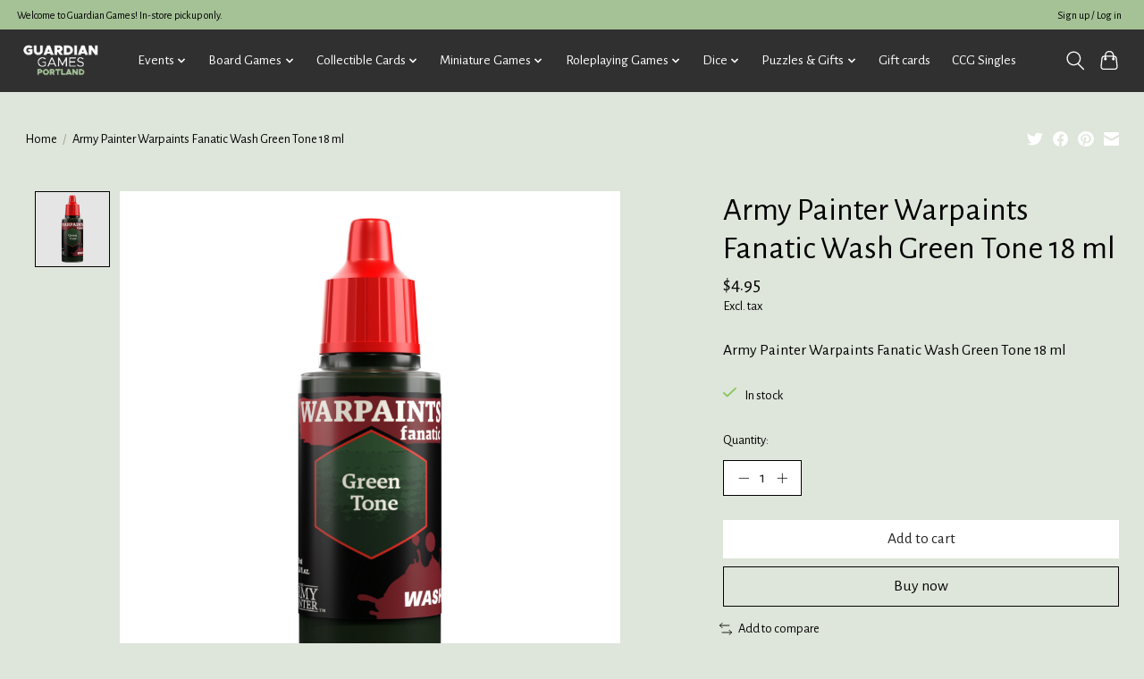

--- FILE ---
content_type: text/html;charset=utf-8
request_url: https://store.ggportland.com/army-painter-warpaints-fanatic-wash-green-tone-18.html
body_size: 12292
content:
<!DOCTYPE html>
<html lang="us">
  <head>
    <meta charset="utf-8"/>
<!-- [START] 'blocks/head.rain' -->
<!--

  (c) 2008-2026 Lightspeed Netherlands B.V.
  http://www.lightspeedhq.com
  Generated: 20-01-2026 @ 19:11:55

-->
<link rel="canonical" href="https://store.ggportland.com/army-painter-warpaints-fanatic-wash-green-tone-18.html"/>
<link rel="alternate" href="https://store.ggportland.com/index.rss" type="application/rss+xml" title="New products"/>
<meta name="robots" content="noodp,noydir"/>
<meta property="og:url" content="https://store.ggportland.com/army-painter-warpaints-fanatic-wash-green-tone-18.html?source=facebook"/>
<meta property="og:site_name" content="Guardian Games"/>
<meta property="og:title" content="Army Painter Warpaints Fanatic Wash Green Tone 18 ml"/>
<meta property="og:description" content="Army Painter Warpaints Fanatic Wash Green Tone 18 ml"/>
<meta property="og:image" content="https://cdn.shoplightspeed.com/shops/640845/files/62810518/army-painter-army-painter-warpaints-fanatic-wash-g.jpg"/>
<!--[if lt IE 9]>
<script src="https://cdn.shoplightspeed.com/assets/html5shiv.js?2025-02-20"></script>
<![endif]-->
<!-- [END] 'blocks/head.rain' -->
    
    
    <title>Army Painter Warpaints Fanatic Wash Green Tone 18 ml - Guardian Games</title>
    <meta name="description" content="Army Painter Warpaints Fanatic Wash Green Tone 18 ml" />
    <meta name="keywords" content="Army Painter Warpaints Fanatic Wash Green Tone 18 ml" />
    <meta http-equiv="X-UA-Compatible" content="IE=edge">
    <meta name="viewport" content="width=device-width, initial-scale=1">
    <meta name="apple-mobile-web-app-capable" content="yes">
    <meta name="apple-mobile-web-app-status-bar-style" content="black">
    
    <script>document.getElementsByTagName("html")[0].className += " js";</script>

    <link rel="shortcut icon" href="https://cdn.shoplightspeed.com/shops/640845/themes/13296/v/718544/assets/favicon.png?20230217194404" type="image/x-icon" />
    <link href='//fonts.googleapis.com/css?family=Alegreya%20Sans:400,300,600&display=swap' rel='stylesheet' type='text/css'>
    <link href='//fonts.googleapis.com/css?family=Alegreya%20Sans:400,300,600&display=swap' rel='stylesheet' type='text/css'>
    <link rel="stylesheet" href="https://cdn.shoplightspeed.com/assets/gui-2-0.css?2025-02-20" />
    <link rel="stylesheet" href="https://cdn.shoplightspeed.com/assets/gui-responsive-2-0.css?2025-02-20" />
    <link id="lightspeedframe" rel="stylesheet" href="https://cdn.shoplightspeed.com/shops/640845/themes/13296/assets/style.css?2026011700292020210104183204" />
    <!-- browsers not supporting CSS variables -->
    <script>
      if(!('CSS' in window) || !CSS.supports('color', 'var(--color-var)')) {var cfStyle = document.getElementById('lightspeedframe');if(cfStyle) {var href = cfStyle.getAttribute('href');href = href.replace('style.css', 'style-fallback.css');cfStyle.setAttribute('href', href);}}
    </script>
    <link rel="stylesheet" href="https://cdn.shoplightspeed.com/shops/640845/themes/13296/assets/settings.css?2026011700292020210104183204" />
    <link rel="stylesheet" href="https://cdn.shoplightspeed.com/shops/640845/themes/13296/assets/custom.css?2026011700292020210104183204" />

    <script src="https://cdn.shoplightspeed.com/assets/jquery-3-7-1.js?2025-02-20"></script>
    <script src="https://cdn.shoplightspeed.com/assets/jquery-ui-1-14-1.js?2025-02-20"></script>

  </head>
  <body>
    
          <header class="main-header main-header--mobile js-main-header position-relative">
  <div class="main-header__top-section">
    <div class="main-header__nav-grid justify-between@md container max-width-lg text-xs padding-y-xxs">
      <div>Welcome to Guardian Games! In-store pickup only.</div>
      <ul class="main-header__list flex-grow flex-basis-0 justify-end@md display@md">        
                
                        <li class="main-header__item"><a href="https://store.ggportland.com/account/" class="main-header__link" title="My account">Sign up / Log in</a></li>
      </ul>
    </div>
  </div>
  <div class="main-header__mobile-content container max-width-lg">
          <a href="https://store.ggportland.com/" class="main-header__logo" title="Guardian Games | Tabletop Games For Everyone">
        <img src="https://cdn.shoplightspeed.com/shops/640845/themes/13296/v/862434/assets/logo.png?20231213172259" alt="Guardian Games | Tabletop Games For Everyone">
                <img src="https://cdn.shoplightspeed.com/shops/640845/themes/13296/v/718543/assets/logo-white.png?20230210012845" class="main-header__logo-white" alt="Guardian Games | Tabletop Games For Everyone">
              </a>
        
    <div class="flex items-center">
            <button class="reset main-header__mobile-btn js-tab-focus" aria-controls="cartDrawer">
        <svg class="icon" viewBox="0 0 24 25" fill="none"><title>Toggle cart</title><path d="M2.90171 9.65153C3.0797 8.00106 4.47293 6.75 6.13297 6.75H17.867C19.527 6.75 20.9203 8.00105 21.0982 9.65153L22.1767 19.6515C22.3839 21.5732 20.8783 23.25 18.9454 23.25H5.05454C3.1217 23.25 1.61603 21.5732 1.82328 19.6515L2.90171 9.65153Z" stroke="currentColor" stroke-width="1.5" fill="none"/>
        <path d="M7.19995 9.6001V5.7001C7.19995 2.88345 9.4833 0.600098 12.3 0.600098C15.1166 0.600098 17.4 2.88345 17.4 5.7001V9.6001" stroke="currentColor" stroke-width="1.5" fill="none"/>
        <circle cx="7.19996" cy="10.2001" r="1.8" fill="currentColor"/>
        <ellipse cx="17.4" cy="10.2001" rx="1.8" ry="1.8" fill="currentColor"/></svg>
        <span class="sr-only">Cart</span>
              </button>

      <button class="reset anim-menu-btn js-anim-menu-btn main-header__nav-control js-tab-focus" aria-label="Toggle menu">
        <i class="anim-menu-btn__icon anim-menu-btn__icon--close" aria-hidden="true"></i>
      </button>
    </div>
  </div>

  <div class="main-header__nav" role="navigation">
    <div class="main-header__nav-grid justify-between@md container max-width-lg">
      <div class="main-header__nav-logo-wrapper flex-shrink-0">
        
                  <a href="https://store.ggportland.com/" class="main-header__logo" title="Guardian Games | Tabletop Games For Everyone">
            <img src="https://cdn.shoplightspeed.com/shops/640845/themes/13296/v/862434/assets/logo.png?20231213172259" alt="Guardian Games | Tabletop Games For Everyone">
                        <img src="https://cdn.shoplightspeed.com/shops/640845/themes/13296/v/718543/assets/logo-white.png?20230210012845" class="main-header__logo-white" alt="Guardian Games | Tabletop Games For Everyone">
                      </a>
              </div>
      
      <form action="https://store.ggportland.com/search/" method="get" role="search" class="padding-y-md hide@md">
        <label class="sr-only" for="searchInputMobile">Search</label>
        <input class="header-v3__nav-form-control form-control width-100%" value="" autocomplete="off" type="search" name="q" id="searchInputMobile" placeholder="Search...">
      </form>

      <ul class="main-header__list flex-grow flex-basis-0 flex-wrap justify-center@md">
        
        
                <li class="main-header__item js-main-nav__item">
          <a class="main-header__link js-main-nav__control" href="https://store.ggportland.com/events/">
            <span>Events</span>            <svg class="main-header__dropdown-icon icon" viewBox="0 0 16 16"><polygon fill="currentColor" points="8,11.4 2.6,6 4,4.6 8,8.6 12,4.6 13.4,6 "></polygon></svg>                        <i class="main-header__arrow-icon" aria-hidden="true">
              <svg class="icon" viewBox="0 0 16 16">
                <g class="icon__group" fill="none" stroke="currentColor" stroke-linecap="square" stroke-miterlimit="10" stroke-width="2">
                  <path d="M2 2l12 12" />
                  <path d="M14 2L2 14" />
                </g>
              </svg>
            </i>
                        
          </a>
                    <ul class="main-header__dropdown">
            <li class="main-header__dropdown-item"><a href="https://store.ggportland.com/events/" class="main-header__dropdown-link hide@md">All Events</a></li>
                        <li class="main-header__dropdown-item">
              <a class="main-header__dropdown-link" href="https://store.ggportland.com/events/magic-the-gathering/">
                Magic the Gathering
                                              </a>

                          </li>
                        <li class="main-header__dropdown-item">
              <a class="main-header__dropdown-link" href="https://store.ggportland.com/events/pokemon/">
                Pokemon
                                              </a>

                          </li>
                        <li class="main-header__dropdown-item">
              <a class="main-header__dropdown-link" href="https://store.ggportland.com/events/star-wars-unlimited/">
                Star Wars Unlimited
                                              </a>

                          </li>
                        <li class="main-header__dropdown-item">
              <a class="main-header__dropdown-link" href="https://store.ggportland.com/events/bandai-card-games/">
                Bandai Card Games
                                              </a>

                          </li>
                        <li class="main-header__dropdown-item">
              <a class="main-header__dropdown-link" href="https://store.ggportland.com/events/disney-lorcana/">
                Disney Lorcana
                                              </a>

                          </li>
                        <li class="main-header__dropdown-item">
              <a class="main-header__dropdown-link" href="https://store.ggportland.com/events/miniature-games/">
                Miniature Games
                                              </a>

                          </li>
                        <li class="main-header__dropdown-item">
              <a class="main-header__dropdown-link" href="https://store.ggportland.com/events/board-games/">
                Board Games
                                              </a>

                          </li>
                        <li class="main-header__dropdown-item">
              <a class="main-header__dropdown-link" href="https://store.ggportland.com/events/roleplaying-games/">
                Roleplaying Games
                                              </a>

                          </li>
                        <li class="main-header__dropdown-item">
              <a class="main-header__dropdown-link" href="https://store.ggportland.com/events/other-events/">
                Other Events
                                              </a>

                          </li>
                      </ul>
                  </li>
                <li class="main-header__item js-main-nav__item">
          <a class="main-header__link js-main-nav__control" href="https://store.ggportland.com/board-games/">
            <span>Board Games</span>            <svg class="main-header__dropdown-icon icon" viewBox="0 0 16 16"><polygon fill="currentColor" points="8,11.4 2.6,6 4,4.6 8,8.6 12,4.6 13.4,6 "></polygon></svg>                        <i class="main-header__arrow-icon" aria-hidden="true">
              <svg class="icon" viewBox="0 0 16 16">
                <g class="icon__group" fill="none" stroke="currentColor" stroke-linecap="square" stroke-miterlimit="10" stroke-width="2">
                  <path d="M2 2l12 12" />
                  <path d="M14 2L2 14" />
                </g>
              </svg>
            </i>
                        
          </a>
                    <ul class="main-header__dropdown">
            <li class="main-header__dropdown-item"><a href="https://store.ggportland.com/board-games/" class="main-header__dropdown-link hide@md">All Board Games</a></li>
                        <li class="main-header__dropdown-item">
              <a class="main-header__dropdown-link" href="https://store.ggportland.com/board-games/strategy-games/">
                Strategy Games
                                              </a>

                          </li>
                        <li class="main-header__dropdown-item">
              <a class="main-header__dropdown-link" href="https://store.ggportland.com/board-games/card-games/">
                Card Games
                                              </a>

                          </li>
                        <li class="main-header__dropdown-item">
              <a class="main-header__dropdown-link" href="https://store.ggportland.com/board-games/party-games/">
                Party Games
                                              </a>

                          </li>
                        <li class="main-header__dropdown-item">
              <a class="main-header__dropdown-link" href="https://store.ggportland.com/board-games/two-player-games/">
                Two Player Games
                                              </a>

                          </li>
                        <li class="main-header__dropdown-item">
              <a class="main-header__dropdown-link" href="https://store.ggportland.com/board-games/one-player-games/">
                One Player Games
                                              </a>

                          </li>
                        <li class="main-header__dropdown-item">
              <a class="main-header__dropdown-link" href="https://store.ggportland.com/board-games/cooperative-games/">
                Cooperative Games
                                              </a>

                          </li>
                        <li class="main-header__dropdown-item">
              <a class="main-header__dropdown-link" href="https://store.ggportland.com/board-games/abstract-games/">
                Abstract Games
                                              </a>

                          </li>
                        <li class="main-header__dropdown-item js-main-nav__item position-relative">
              <a class="main-header__dropdown-link js-main-nav__control flex justify-between " href="https://store.ggportland.com/board-games/family-games/">
                Family Games
                <svg class="dropdown__desktop-icon icon" aria-hidden="true" viewBox="0 0 12 12"><polyline stroke-width="1" stroke="currentColor" fill="none" stroke-linecap="round" stroke-linejoin="round" points="3.5 0.5 9.5 6 3.5 11.5"></polyline></svg>                                <i class="main-header__arrow-icon" aria-hidden="true">
                  <svg class="icon" viewBox="0 0 16 16">
                    <g class="icon__group" fill="none" stroke="currentColor" stroke-linecap="square" stroke-miterlimit="10" stroke-width="2">
                      <path d="M2 2l12 12" />
                      <path d="M14 2L2 14" />
                    </g>
                  </svg>
                </i>
                              </a>

                            <ul class="main-header__dropdown">
                <li><a href="https://store.ggportland.com/board-games/family-games/" class="main-header__dropdown-link hide@md">All Family Games</a></li>
                                <li><a class="main-header__dropdown-link" href="https://store.ggportland.com/board-games/family-games/classic-games/">Classic Games</a></li>
                                <li><a class="main-header__dropdown-link" href="https://store.ggportland.com/board-games/family-games/kids-games/">Kids Games</a></li>
                              </ul>
                          </li>
                        <li class="main-header__dropdown-item">
              <a class="main-header__dropdown-link" href="https://store.ggportland.com/board-games/playing-cards/">
                Playing Cards
                                              </a>

                          </li>
                        <li class="main-header__dropdown-item">
              <a class="main-header__dropdown-link" href="https://store.ggportland.com/board-games/deck-building-games/">
                Deck Building Games
                                              </a>

                          </li>
                        <li class="main-header__dropdown-item">
              <a class="main-header__dropdown-link" href="https://store.ggportland.com/board-games/escape-rooms/">
                Escape Rooms
                                              </a>

                          </li>
                        <li class="main-header__dropdown-item">
              <a class="main-header__dropdown-link" href="https://store.ggportland.com/board-games/roll-writes/">
                Roll &amp; Writes
                                              </a>

                          </li>
                        <li class="main-header__dropdown-item">
              <a class="main-header__dropdown-link" href="https://store.ggportland.com/board-games/war-games/">
                War Games
                                              </a>

                          </li>
                        <li class="main-header__dropdown-item">
              <a class="main-header__dropdown-link" href="https://store.ggportland.com/board-games/living-card-games/">
                Living Card Games
                                              </a>

                          </li>
                        <li class="main-header__dropdown-item js-main-nav__item position-relative">
              <a class="main-header__dropdown-link js-main-nav__control flex justify-between " href="https://store.ggportland.com/board-games/bdg-accessories/">
                BDG Accessories
                <svg class="dropdown__desktop-icon icon" aria-hidden="true" viewBox="0 0 12 12"><polyline stroke-width="1" stroke="currentColor" fill="none" stroke-linecap="round" stroke-linejoin="round" points="3.5 0.5 9.5 6 3.5 11.5"></polyline></svg>                                <i class="main-header__arrow-icon" aria-hidden="true">
                  <svg class="icon" viewBox="0 0 16 16">
                    <g class="icon__group" fill="none" stroke="currentColor" stroke-linecap="square" stroke-miterlimit="10" stroke-width="2">
                      <path d="M2 2l12 12" />
                      <path d="M14 2L2 14" />
                    </g>
                  </svg>
                </i>
                              </a>

                            <ul class="main-header__dropdown">
                <li><a href="https://store.ggportland.com/board-games/bdg-accessories/" class="main-header__dropdown-link hide@md">All BDG Accessories</a></li>
                                <li><a class="main-header__dropdown-link" href="https://store.ggportland.com/board-games/bdg-accessories/bdg-sleeves/">BDG Sleeves</a></li>
                              </ul>
                          </li>
                      </ul>
                  </li>
                <li class="main-header__item js-main-nav__item">
          <a class="main-header__link js-main-nav__control" href="https://store.ggportland.com/collectible-cards/">
            <span>Collectible Cards</span>            <svg class="main-header__dropdown-icon icon" viewBox="0 0 16 16"><polygon fill="currentColor" points="8,11.4 2.6,6 4,4.6 8,8.6 12,4.6 13.4,6 "></polygon></svg>                        <i class="main-header__arrow-icon" aria-hidden="true">
              <svg class="icon" viewBox="0 0 16 16">
                <g class="icon__group" fill="none" stroke="currentColor" stroke-linecap="square" stroke-miterlimit="10" stroke-width="2">
                  <path d="M2 2l12 12" />
                  <path d="M14 2L2 14" />
                </g>
              </svg>
            </i>
                        
          </a>
                    <ul class="main-header__dropdown">
            <li class="main-header__dropdown-item"><a href="https://store.ggportland.com/collectible-cards/" class="main-header__dropdown-link hide@md">All Collectible Cards</a></li>
                        <li class="main-header__dropdown-item js-main-nav__item position-relative">
              <a class="main-header__dropdown-link js-main-nav__control flex justify-between " href="https://store.ggportland.com/collectible-cards/preorders/">
                Preorders
                <svg class="dropdown__desktop-icon icon" aria-hidden="true" viewBox="0 0 12 12"><polyline stroke-width="1" stroke="currentColor" fill="none" stroke-linecap="round" stroke-linejoin="round" points="3.5 0.5 9.5 6 3.5 11.5"></polyline></svg>                                <i class="main-header__arrow-icon" aria-hidden="true">
                  <svg class="icon" viewBox="0 0 16 16">
                    <g class="icon__group" fill="none" stroke="currentColor" stroke-linecap="square" stroke-miterlimit="10" stroke-width="2">
                      <path d="M2 2l12 12" />
                      <path d="M14 2L2 14" />
                    </g>
                  </svg>
                </i>
                              </a>

                            <ul class="main-header__dropdown">
                <li><a href="https://store.ggportland.com/collectible-cards/preorders/" class="main-header__dropdown-link hide@md">All Preorders</a></li>
                                <li><a class="main-header__dropdown-link" href="https://store.ggportland.com/collectible-cards/preorders/lorcana-preorders/">Lorcana Preorders</a></li>
                                <li><a class="main-header__dropdown-link" href="https://store.ggportland.com/collectible-cards/preorders/magic-the-gathering-preorders/">Magic the Gathering Preorders</a></li>
                                <li><a class="main-header__dropdown-link" href="https://store.ggportland.com/collectible-cards/preorders/pokemon-preorders/">Pokemon Preorders</a></li>
                                <li><a class="main-header__dropdown-link" href="https://store.ggportland.com/collectible-cards/preorders/star-wars-preorders/">Star Wars Preorders</a></li>
                                <li><a class="main-header__dropdown-link" href="https://store.ggportland.com/collectible-cards/preorders/union-arena-preorders/">Union Arena Preorders</a></li>
                              </ul>
                          </li>
                        <li class="main-header__dropdown-item js-main-nav__item position-relative">
              <a class="main-header__dropdown-link js-main-nav__control flex justify-between " href="https://store.ggportland.com/collectible-cards/ccg-accessories/">
                CCG Accessories
                <svg class="dropdown__desktop-icon icon" aria-hidden="true" viewBox="0 0 12 12"><polyline stroke-width="1" stroke="currentColor" fill="none" stroke-linecap="round" stroke-linejoin="round" points="3.5 0.5 9.5 6 3.5 11.5"></polyline></svg>                                <i class="main-header__arrow-icon" aria-hidden="true">
                  <svg class="icon" viewBox="0 0 16 16">
                    <g class="icon__group" fill="none" stroke="currentColor" stroke-linecap="square" stroke-miterlimit="10" stroke-width="2">
                      <path d="M2 2l12 12" />
                      <path d="M14 2L2 14" />
                    </g>
                  </svg>
                </i>
                              </a>

                            <ul class="main-header__dropdown">
                <li><a href="https://store.ggportland.com/collectible-cards/ccg-accessories/" class="main-header__dropdown-link hide@md">All CCG Accessories</a></li>
                                <li><a class="main-header__dropdown-link" href="https://store.ggportland.com/collectible-cards/ccg-accessories/binders/">Binders</a></li>
                                <li><a class="main-header__dropdown-link" href="https://store.ggportland.com/collectible-cards/ccg-accessories/deck-boxes/">Deck Boxes</a></li>
                                <li><a class="main-header__dropdown-link" href="https://store.ggportland.com/collectible-cards/ccg-accessories/playmats/">Playmats</a></li>
                                <li><a class="main-header__dropdown-link" href="https://store.ggportland.com/collectible-cards/ccg-accessories/sleeves/">Sleeves</a></li>
                                <li><a class="main-header__dropdown-link" href="https://store.ggportland.com/collectible-cards/ccg-accessories/storage/">Storage</a></li>
                              </ul>
                          </li>
                        <li class="main-header__dropdown-item js-main-nav__item position-relative">
              <a class="main-header__dropdown-link js-main-nav__control flex justify-between " href="https://store.ggportland.com/collectible-cards/disney-lorcana/">
                Disney Lorcana
                <svg class="dropdown__desktop-icon icon" aria-hidden="true" viewBox="0 0 12 12"><polyline stroke-width="1" stroke="currentColor" fill="none" stroke-linecap="round" stroke-linejoin="round" points="3.5 0.5 9.5 6 3.5 11.5"></polyline></svg>                                <i class="main-header__arrow-icon" aria-hidden="true">
                  <svg class="icon" viewBox="0 0 16 16">
                    <g class="icon__group" fill="none" stroke="currentColor" stroke-linecap="square" stroke-miterlimit="10" stroke-width="2">
                      <path d="M2 2l12 12" />
                      <path d="M14 2L2 14" />
                    </g>
                  </svg>
                </i>
                              </a>

                            <ul class="main-header__dropdown">
                <li><a href="https://store.ggportland.com/collectible-cards/disney-lorcana/" class="main-header__dropdown-link hide@md">All Disney Lorcana</a></li>
                                <li><a class="main-header__dropdown-link" href="https://store.ggportland.com/collectible-cards/disney-lorcana/boosters/">Boosters</a></li>
                                <li><a class="main-header__dropdown-link" href="https://store.ggportland.com/collectible-cards/disney-lorcana/box-sets/">Box Sets</a></li>
                                <li><a class="main-header__dropdown-link" href="https://store.ggportland.com/collectible-cards/disney-lorcana/premade-decks/">Premade Decks</a></li>
                              </ul>
                          </li>
                        <li class="main-header__dropdown-item js-main-nav__item position-relative">
              <a class="main-header__dropdown-link js-main-nav__control flex justify-between " href="https://store.ggportland.com/collectible-cards/flesh-and-blood/">
                Flesh and Blood
                <svg class="dropdown__desktop-icon icon" aria-hidden="true" viewBox="0 0 12 12"><polyline stroke-width="1" stroke="currentColor" fill="none" stroke-linecap="round" stroke-linejoin="round" points="3.5 0.5 9.5 6 3.5 11.5"></polyline></svg>                                <i class="main-header__arrow-icon" aria-hidden="true">
                  <svg class="icon" viewBox="0 0 16 16">
                    <g class="icon__group" fill="none" stroke="currentColor" stroke-linecap="square" stroke-miterlimit="10" stroke-width="2">
                      <path d="M2 2l12 12" />
                      <path d="M14 2L2 14" />
                    </g>
                  </svg>
                </i>
                              </a>

                            <ul class="main-header__dropdown">
                <li><a href="https://store.ggportland.com/collectible-cards/flesh-and-blood/" class="main-header__dropdown-link hide@md">All Flesh and Blood</a></li>
                                <li><a class="main-header__dropdown-link" href="https://store.ggportland.com/collectible-cards/flesh-and-blood/boosters/">Boosters</a></li>
                                <li><a class="main-header__dropdown-link" href="https://store.ggportland.com/collectible-cards/flesh-and-blood/premade-decks/">Premade Decks</a></li>
                              </ul>
                          </li>
                        <li class="main-header__dropdown-item js-main-nav__item position-relative">
              <a class="main-header__dropdown-link js-main-nav__control flex justify-between " href="https://store.ggportland.com/collectible-cards/magic-the-gathering/">
                Magic The Gathering
                <svg class="dropdown__desktop-icon icon" aria-hidden="true" viewBox="0 0 12 12"><polyline stroke-width="1" stroke="currentColor" fill="none" stroke-linecap="round" stroke-linejoin="round" points="3.5 0.5 9.5 6 3.5 11.5"></polyline></svg>                                <i class="main-header__arrow-icon" aria-hidden="true">
                  <svg class="icon" viewBox="0 0 16 16">
                    <g class="icon__group" fill="none" stroke="currentColor" stroke-linecap="square" stroke-miterlimit="10" stroke-width="2">
                      <path d="M2 2l12 12" />
                      <path d="M14 2L2 14" />
                    </g>
                  </svg>
                </i>
                              </a>

                            <ul class="main-header__dropdown">
                <li><a href="https://store.ggportland.com/collectible-cards/magic-the-gathering/" class="main-header__dropdown-link hide@md">All Magic The Gathering</a></li>
                                <li><a class="main-header__dropdown-link" href="https://store.ggportland.com/collectible-cards/magic-the-gathering/boosters/">Boosters</a></li>
                                <li><a class="main-header__dropdown-link" href="https://store.ggportland.com/collectible-cards/magic-the-gathering/box-sets/">Box Sets</a></li>
                                <li><a class="main-header__dropdown-link" href="https://store.ggportland.com/collectible-cards/magic-the-gathering/premade-decks/">Premade Decks</a></li>
                              </ul>
                          </li>
                        <li class="main-header__dropdown-item js-main-nav__item position-relative">
              <a class="main-header__dropdown-link js-main-nav__control flex justify-between " href="https://store.ggportland.com/collectible-cards/other-ccgs/">
                Other CCGs
                <svg class="dropdown__desktop-icon icon" aria-hidden="true" viewBox="0 0 12 12"><polyline stroke-width="1" stroke="currentColor" fill="none" stroke-linecap="round" stroke-linejoin="round" points="3.5 0.5 9.5 6 3.5 11.5"></polyline></svg>                                <i class="main-header__arrow-icon" aria-hidden="true">
                  <svg class="icon" viewBox="0 0 16 16">
                    <g class="icon__group" fill="none" stroke="currentColor" stroke-linecap="square" stroke-miterlimit="10" stroke-width="2">
                      <path d="M2 2l12 12" />
                      <path d="M14 2L2 14" />
                    </g>
                  </svg>
                </i>
                              </a>

                            <ul class="main-header__dropdown">
                <li><a href="https://store.ggportland.com/collectible-cards/other-ccgs/" class="main-header__dropdown-link hide@md">All Other CCGs</a></li>
                                <li><a class="main-header__dropdown-link" href="https://store.ggportland.com/collectible-cards/other-ccgs/boosters/">Boosters</a></li>
                                <li><a class="main-header__dropdown-link" href="https://store.ggportland.com/collectible-cards/other-ccgs/box-sets/">Box Sets</a></li>
                                <li><a class="main-header__dropdown-link" href="https://store.ggportland.com/collectible-cards/other-ccgs/premade-decks/">Premade Decks</a></li>
                              </ul>
                          </li>
                        <li class="main-header__dropdown-item js-main-nav__item position-relative">
              <a class="main-header__dropdown-link js-main-nav__control flex justify-between " href="https://store.ggportland.com/collectible-cards/pokemon/">
                Pokemon
                <svg class="dropdown__desktop-icon icon" aria-hidden="true" viewBox="0 0 12 12"><polyline stroke-width="1" stroke="currentColor" fill="none" stroke-linecap="round" stroke-linejoin="round" points="3.5 0.5 9.5 6 3.5 11.5"></polyline></svg>                                <i class="main-header__arrow-icon" aria-hidden="true">
                  <svg class="icon" viewBox="0 0 16 16">
                    <g class="icon__group" fill="none" stroke="currentColor" stroke-linecap="square" stroke-miterlimit="10" stroke-width="2">
                      <path d="M2 2l12 12" />
                      <path d="M14 2L2 14" />
                    </g>
                  </svg>
                </i>
                              </a>

                            <ul class="main-header__dropdown">
                <li><a href="https://store.ggportland.com/collectible-cards/pokemon/" class="main-header__dropdown-link hide@md">All Pokemon</a></li>
                                <li><a class="main-header__dropdown-link" href="https://store.ggportland.com/collectible-cards/pokemon/boosters/">Boosters</a></li>
                                <li><a class="main-header__dropdown-link" href="https://store.ggportland.com/collectible-cards/pokemon/box-sets/">Box Sets</a></li>
                                <li><a class="main-header__dropdown-link" href="https://store.ggportland.com/collectible-cards/pokemon/premade-decks/">Premade Decks</a></li>
                              </ul>
                          </li>
                        <li class="main-header__dropdown-item js-main-nav__item position-relative">
              <a class="main-header__dropdown-link js-main-nav__control flex justify-between " href="https://store.ggportland.com/collectible-cards/star-wars-unlimited/">
                Star Wars Unlimited
                <svg class="dropdown__desktop-icon icon" aria-hidden="true" viewBox="0 0 12 12"><polyline stroke-width="1" stroke="currentColor" fill="none" stroke-linecap="round" stroke-linejoin="round" points="3.5 0.5 9.5 6 3.5 11.5"></polyline></svg>                                <i class="main-header__arrow-icon" aria-hidden="true">
                  <svg class="icon" viewBox="0 0 16 16">
                    <g class="icon__group" fill="none" stroke="currentColor" stroke-linecap="square" stroke-miterlimit="10" stroke-width="2">
                      <path d="M2 2l12 12" />
                      <path d="M14 2L2 14" />
                    </g>
                  </svg>
                </i>
                              </a>

                            <ul class="main-header__dropdown">
                <li><a href="https://store.ggportland.com/collectible-cards/star-wars-unlimited/" class="main-header__dropdown-link hide@md">All Star Wars Unlimited</a></li>
                                <li><a class="main-header__dropdown-link" href="https://store.ggportland.com/collectible-cards/star-wars-unlimited/boosters/">Boosters</a></li>
                                <li><a class="main-header__dropdown-link" href="https://store.ggportland.com/collectible-cards/star-wars-unlimited/box-sets/">Box Sets</a></li>
                                <li><a class="main-header__dropdown-link" href="https://store.ggportland.com/collectible-cards/star-wars-unlimited/premade-decks/">Premade Decks</a></li>
                              </ul>
                          </li>
                        <li class="main-header__dropdown-item js-main-nav__item position-relative">
              <a class="main-header__dropdown-link js-main-nav__control flex justify-between " href="https://store.ggportland.com/collectible-cards/yugioh/">
                YuGiOh
                <svg class="dropdown__desktop-icon icon" aria-hidden="true" viewBox="0 0 12 12"><polyline stroke-width="1" stroke="currentColor" fill="none" stroke-linecap="round" stroke-linejoin="round" points="3.5 0.5 9.5 6 3.5 11.5"></polyline></svg>                                <i class="main-header__arrow-icon" aria-hidden="true">
                  <svg class="icon" viewBox="0 0 16 16">
                    <g class="icon__group" fill="none" stroke="currentColor" stroke-linecap="square" stroke-miterlimit="10" stroke-width="2">
                      <path d="M2 2l12 12" />
                      <path d="M14 2L2 14" />
                    </g>
                  </svg>
                </i>
                              </a>

                            <ul class="main-header__dropdown">
                <li><a href="https://store.ggportland.com/collectible-cards/yugioh/" class="main-header__dropdown-link hide@md">All YuGiOh</a></li>
                                <li><a class="main-header__dropdown-link" href="https://store.ggportland.com/collectible-cards/yugioh/boosters/">Boosters</a></li>
                                <li><a class="main-header__dropdown-link" href="https://store.ggportland.com/collectible-cards/yugioh/box-sets/">Box Sets</a></li>
                                <li><a class="main-header__dropdown-link" href="https://store.ggportland.com/collectible-cards/yugioh/premade-decks/">Premade Decks</a></li>
                              </ul>
                          </li>
                      </ul>
                  </li>
                <li class="main-header__item js-main-nav__item">
          <a class="main-header__link js-main-nav__control" href="https://store.ggportland.com/miniature-games/">
            <span>Miniature Games</span>            <svg class="main-header__dropdown-icon icon" viewBox="0 0 16 16"><polygon fill="currentColor" points="8,11.4 2.6,6 4,4.6 8,8.6 12,4.6 13.4,6 "></polygon></svg>                        <i class="main-header__arrow-icon" aria-hidden="true">
              <svg class="icon" viewBox="0 0 16 16">
                <g class="icon__group" fill="none" stroke="currentColor" stroke-linecap="square" stroke-miterlimit="10" stroke-width="2">
                  <path d="M2 2l12 12" />
                  <path d="M14 2L2 14" />
                </g>
              </svg>
            </i>
                        
          </a>
                    <ul class="main-header__dropdown">
            <li class="main-header__dropdown-item"><a href="https://store.ggportland.com/miniature-games/" class="main-header__dropdown-link hide@md">All Miniature Games</a></li>
                        <li class="main-header__dropdown-item js-main-nav__item position-relative">
              <a class="main-header__dropdown-link js-main-nav__control flex justify-between " href="https://store.ggportland.com/miniature-games/games-workshop/">
                Games Workshop
                <svg class="dropdown__desktop-icon icon" aria-hidden="true" viewBox="0 0 12 12"><polyline stroke-width="1" stroke="currentColor" fill="none" stroke-linecap="round" stroke-linejoin="round" points="3.5 0.5 9.5 6 3.5 11.5"></polyline></svg>                                <i class="main-header__arrow-icon" aria-hidden="true">
                  <svg class="icon" viewBox="0 0 16 16">
                    <g class="icon__group" fill="none" stroke="currentColor" stroke-linecap="square" stroke-miterlimit="10" stroke-width="2">
                      <path d="M2 2l12 12" />
                      <path d="M14 2L2 14" />
                    </g>
                  </svg>
                </i>
                              </a>

                            <ul class="main-header__dropdown">
                <li><a href="https://store.ggportland.com/miniature-games/games-workshop/" class="main-header__dropdown-link hide@md">All Games Workshop</a></li>
                                <li><a class="main-header__dropdown-link" href="https://store.ggportland.com/miniature-games/games-workshop/warhammer-40k/">Warhammer 40k</a></li>
                                <li><a class="main-header__dropdown-link" href="https://store.ggportland.com/miniature-games/games-workshop/age-of-sigmar/">Age of Sigmar</a></li>
                                <li><a class="main-header__dropdown-link" href="https://store.ggportland.com/miniature-games/games-workshop/the-old-world/">The Old World</a></li>
                                <li><a class="main-header__dropdown-link" href="https://store.ggportland.com/miniature-games/games-workshop/kill-team/">Kill Team</a></li>
                                <li><a class="main-header__dropdown-link" href="https://store.ggportland.com/miniature-games/games-workshop/necromunda/">Necromunda</a></li>
                                <li><a class="main-header__dropdown-link" href="https://store.ggportland.com/miniature-games/games-workshop/the-horus-heresy/">The Horus Heresy</a></li>
                                <li><a class="main-header__dropdown-link" href="https://store.ggportland.com/miniature-games/games-workshop/blood-bowl/">Blood Bowl</a></li>
                                <li><a class="main-header__dropdown-link" href="https://store.ggportland.com/miniature-games/games-workshop/warcry/">Warcry</a></li>
                                <li><a class="main-header__dropdown-link" href="https://store.ggportland.com/miniature-games/games-workshop/warhammer-underworlds/">Warhammer Underworlds</a></li>
                                <li><a class="main-header__dropdown-link" href="https://store.ggportland.com/miniature-games/games-workshop/middle-earth/">Middle-earth</a></li>
                              </ul>
                          </li>
                        <li class="main-header__dropdown-item">
              <a class="main-header__dropdown-link" href="https://store.ggportland.com/miniature-games/skirmish-rulebooks/">
                Skirmish Rulebooks
                                              </a>

                          </li>
                        <li class="main-header__dropdown-item">
              <a class="main-header__dropdown-link" href="https://store.ggportland.com/miniature-games/marvel-crisis-protocol/">
                Marvel Crisis Protocol
                                              </a>

                          </li>
                        <li class="main-header__dropdown-item">
              <a class="main-header__dropdown-link" href="https://store.ggportland.com/miniature-games/other-mini-games/">
                Other Mini Games
                                              </a>

                          </li>
                        <li class="main-header__dropdown-item">
              <a class="main-header__dropdown-link" href="https://store.ggportland.com/miniature-games/star-wars/">
                Star Wars
                                              </a>

                          </li>
                        <li class="main-header__dropdown-item js-main-nav__item position-relative">
              <a class="main-header__dropdown-link js-main-nav__control flex justify-between " href="https://store.ggportland.com/miniature-games/paint-tools/">
                Paint &amp; Tools
                <svg class="dropdown__desktop-icon icon" aria-hidden="true" viewBox="0 0 12 12"><polyline stroke-width="1" stroke="currentColor" fill="none" stroke-linecap="round" stroke-linejoin="round" points="3.5 0.5 9.5 6 3.5 11.5"></polyline></svg>                                <i class="main-header__arrow-icon" aria-hidden="true">
                  <svg class="icon" viewBox="0 0 16 16">
                    <g class="icon__group" fill="none" stroke="currentColor" stroke-linecap="square" stroke-miterlimit="10" stroke-width="2">
                      <path d="M2 2l12 12" />
                      <path d="M14 2L2 14" />
                    </g>
                  </svg>
                </i>
                              </a>

                            <ul class="main-header__dropdown">
                <li><a href="https://store.ggportland.com/miniature-games/paint-tools/" class="main-header__dropdown-link hide@md">All Paint &amp; Tools</a></li>
                                <li><a class="main-header__dropdown-link" href="https://store.ggportland.com/miniature-games/paint-tools/paint-accessories/">Paint Accessories</a></li>
                                <li><a class="main-header__dropdown-link" href="https://store.ggportland.com/miniature-games/paint-tools/paint-brushes/">Paint Brushes</a></li>
                                <li><a class="main-header__dropdown-link" href="https://store.ggportland.com/miniature-games/paint-tools/paint-box-sets/">Paint Box Sets</a></li>
                                <li><a class="main-header__dropdown-link" href="https://store.ggportland.com/miniature-games/paint-tools/paint/">Paint</a></li>
                              </ul>
                          </li>
                        <li class="main-header__dropdown-item">
              <a class="main-header__dropdown-link" href="https://store.ggportland.com/miniature-games/warmachine/">
                Warmachine
                                              </a>

                          </li>
                        <li class="main-header__dropdown-item">
              <a class="main-header__dropdown-link" href="https://store.ggportland.com/miniature-games/bases/">
                Bases
                                              </a>

                          </li>
                        <li class="main-header__dropdown-item">
              <a class="main-header__dropdown-link" href="https://store.ggportland.com/miniature-games/storage/">
                Storage
                                              </a>

                          </li>
                        <li class="main-header__dropdown-item">
              <a class="main-header__dropdown-link" href="https://store.ggportland.com/miniature-games/playmats/">
                Playmats
                                              </a>

                          </li>
                      </ul>
                  </li>
                <li class="main-header__item js-main-nav__item">
          <a class="main-header__link js-main-nav__control" href="https://store.ggportland.com/roleplaying-games/">
            <span>Roleplaying Games</span>            <svg class="main-header__dropdown-icon icon" viewBox="0 0 16 16"><polygon fill="currentColor" points="8,11.4 2.6,6 4,4.6 8,8.6 12,4.6 13.4,6 "></polygon></svg>                        <i class="main-header__arrow-icon" aria-hidden="true">
              <svg class="icon" viewBox="0 0 16 16">
                <g class="icon__group" fill="none" stroke="currentColor" stroke-linecap="square" stroke-miterlimit="10" stroke-width="2">
                  <path d="M2 2l12 12" />
                  <path d="M14 2L2 14" />
                </g>
              </svg>
            </i>
                        
          </a>
                    <ul class="main-header__dropdown">
            <li class="main-header__dropdown-item"><a href="https://store.ggportland.com/roleplaying-games/" class="main-header__dropdown-link hide@md">All Roleplaying Games</a></li>
                        <li class="main-header__dropdown-item">
              <a class="main-header__dropdown-link" href="https://store.ggportland.com/roleplaying-games/rpg-books/">
                RPG Books
                                              </a>

                          </li>
                        <li class="main-header__dropdown-item">
              <a class="main-header__dropdown-link" href="https://store.ggportland.com/roleplaying-games/rpg-box-sets/">
                RPG Box Sets
                                              </a>

                          </li>
                        <li class="main-header__dropdown-item">
              <a class="main-header__dropdown-link" href="https://store.ggportland.com/roleplaying-games/rpg-miniatures/">
                RPG Miniatures
                                              </a>

                          </li>
                        <li class="main-header__dropdown-item">
              <a class="main-header__dropdown-link" href="https://store.ggportland.com/roleplaying-games/battle-mats/">
                Battle Mats
                                              </a>

                          </li>
                        <li class="main-header__dropdown-item">
              <a class="main-header__dropdown-link" href="https://store.ggportland.com/roleplaying-games/28mm-scale-terrain/">
                28mm Scale Terrain
                                              </a>

                          </li>
                        <li class="main-header__dropdown-item">
              <a class="main-header__dropdown-link" href="https://store.ggportland.com/roleplaying-games/rpg-accessories/">
                RPG Accessories
                                              </a>

                          </li>
                      </ul>
                  </li>
                <li class="main-header__item js-main-nav__item">
          <a class="main-header__link js-main-nav__control" href="https://store.ggportland.com/dice/">
            <span>Dice</span>            <svg class="main-header__dropdown-icon icon" viewBox="0 0 16 16"><polygon fill="currentColor" points="8,11.4 2.6,6 4,4.6 8,8.6 12,4.6 13.4,6 "></polygon></svg>                        <i class="main-header__arrow-icon" aria-hidden="true">
              <svg class="icon" viewBox="0 0 16 16">
                <g class="icon__group" fill="none" stroke="currentColor" stroke-linecap="square" stroke-miterlimit="10" stroke-width="2">
                  <path d="M2 2l12 12" />
                  <path d="M14 2L2 14" />
                </g>
              </svg>
            </i>
                        
          </a>
                    <ul class="main-header__dropdown">
            <li class="main-header__dropdown-item"><a href="https://store.ggportland.com/dice/" class="main-header__dropdown-link hide@md">All Dice</a></li>
                        <li class="main-header__dropdown-item">
              <a class="main-header__dropdown-link" href="https://store.ggportland.com/dice/dice-accessories/">
                Dice Accessories
                                              </a>

                          </li>
                        <li class="main-header__dropdown-item">
              <a class="main-header__dropdown-link" href="https://store.ggportland.com/dice/dice-polyhedral/">
                Dice Polyhedral
                                              </a>

                          </li>
                        <li class="main-header__dropdown-item">
              <a class="main-header__dropdown-link" href="https://store.ggportland.com/dice/dice-six-sided/">
                Dice Six Sided
                                              </a>

                          </li>
                        <li class="main-header__dropdown-item">
              <a class="main-header__dropdown-link" href="https://store.ggportland.com/dice/dice-branded/">
                Dice Branded
                                              </a>

                          </li>
                      </ul>
                  </li>
                <li class="main-header__item js-main-nav__item">
          <a class="main-header__link js-main-nav__control" href="https://store.ggportland.com/puzzles-gifts/">
            <span>Puzzles &amp; Gifts</span>            <svg class="main-header__dropdown-icon icon" viewBox="0 0 16 16"><polygon fill="currentColor" points="8,11.4 2.6,6 4,4.6 8,8.6 12,4.6 13.4,6 "></polygon></svg>                        <i class="main-header__arrow-icon" aria-hidden="true">
              <svg class="icon" viewBox="0 0 16 16">
                <g class="icon__group" fill="none" stroke="currentColor" stroke-linecap="square" stroke-miterlimit="10" stroke-width="2">
                  <path d="M2 2l12 12" />
                  <path d="M14 2L2 14" />
                </g>
              </svg>
            </i>
                        
          </a>
                    <ul class="main-header__dropdown">
            <li class="main-header__dropdown-item"><a href="https://store.ggportland.com/puzzles-gifts/" class="main-header__dropdown-link hide@md">All Puzzles &amp; Gifts</a></li>
                        <li class="main-header__dropdown-item js-main-nav__item position-relative">
              <a class="main-header__dropdown-link js-main-nav__control flex justify-between " href="https://store.ggportland.com/puzzles-gifts/puzzles/">
                Puzzles
                <svg class="dropdown__desktop-icon icon" aria-hidden="true" viewBox="0 0 12 12"><polyline stroke-width="1" stroke="currentColor" fill="none" stroke-linecap="round" stroke-linejoin="round" points="3.5 0.5 9.5 6 3.5 11.5"></polyline></svg>                                <i class="main-header__arrow-icon" aria-hidden="true">
                  <svg class="icon" viewBox="0 0 16 16">
                    <g class="icon__group" fill="none" stroke="currentColor" stroke-linecap="square" stroke-miterlimit="10" stroke-width="2">
                      <path d="M2 2l12 12" />
                      <path d="M14 2L2 14" />
                    </g>
                  </svg>
                </i>
                              </a>

                            <ul class="main-header__dropdown">
                <li><a href="https://store.ggportland.com/puzzles-gifts/puzzles/" class="main-header__dropdown-link hide@md">All Puzzles</a></li>
                                <li><a class="main-header__dropdown-link" href="https://store.ggportland.com/puzzles-gifts/puzzles/puzzle-accessories/">Puzzle Accessories</a></li>
                                <li><a class="main-header__dropdown-link" href="https://store.ggportland.com/puzzles-gifts/puzzles/3d-puzzles/">3D Puzzles</a></li>
                                <li><a class="main-header__dropdown-link" href="https://store.ggportland.com/puzzles-gifts/puzzles/interactive-puzzles/">Interactive Puzzles</a></li>
                                <li><a class="main-header__dropdown-link" href="https://store.ggportland.com/puzzles-gifts/puzzles/jigsaw-puzzles/">Jigsaw Puzzles</a></li>
                              </ul>
                          </li>
                        <li class="main-header__dropdown-item">
              <a class="main-header__dropdown-link" href="https://store.ggportland.com/puzzles-gifts/model-kits/">
                Model Kits
                                              </a>

                          </li>
                        <li class="main-header__dropdown-item js-main-nav__item position-relative">
              <a class="main-header__dropdown-link js-main-nav__control flex justify-between " href="https://store.ggportland.com/puzzles-gifts/books-magazines/">
                Books &amp; Magazines
                <svg class="dropdown__desktop-icon icon" aria-hidden="true" viewBox="0 0 12 12"><polyline stroke-width="1" stroke="currentColor" fill="none" stroke-linecap="round" stroke-linejoin="round" points="3.5 0.5 9.5 6 3.5 11.5"></polyline></svg>                                <i class="main-header__arrow-icon" aria-hidden="true">
                  <svg class="icon" viewBox="0 0 16 16">
                    <g class="icon__group" fill="none" stroke="currentColor" stroke-linecap="square" stroke-miterlimit="10" stroke-width="2">
                      <path d="M2 2l12 12" />
                      <path d="M14 2L2 14" />
                    </g>
                  </svg>
                </i>
                              </a>

                            <ul class="main-header__dropdown">
                <li><a href="https://store.ggportland.com/puzzles-gifts/books-magazines/" class="main-header__dropdown-link hide@md">All Books &amp; Magazines</a></li>
                                <li><a class="main-header__dropdown-link" href="https://store.ggportland.com/puzzles-gifts/books-magazines/coloring-activities/">Coloring &amp; Activities</a></li>
                                <li><a class="main-header__dropdown-link" href="https://store.ggportland.com/puzzles-gifts/books-magazines/non-fiction-books/">Non-Fiction Books</a></li>
                                <li><a class="main-header__dropdown-link" href="https://store.ggportland.com/puzzles-gifts/books-magazines/blank-journals/">Blank Journals</a></li>
                                <li><a class="main-header__dropdown-link" href="https://store.ggportland.com/puzzles-gifts/books-magazines/fiction-books/">Fiction Books</a></li>
                                <li><a class="main-header__dropdown-link" href="https://store.ggportland.com/puzzles-gifts/books-magazines/childrens-books/">Children&#039;s Books</a></li>
                              </ul>
                          </li>
                        <li class="main-header__dropdown-item js-main-nav__item position-relative">
              <a class="main-header__dropdown-link js-main-nav__control flex justify-between " href="https://store.ggportland.com/puzzles-gifts/toys/">
                Toys
                <svg class="dropdown__desktop-icon icon" aria-hidden="true" viewBox="0 0 12 12"><polyline stroke-width="1" stroke="currentColor" fill="none" stroke-linecap="round" stroke-linejoin="round" points="3.5 0.5 9.5 6 3.5 11.5"></polyline></svg>                                <i class="main-header__arrow-icon" aria-hidden="true">
                  <svg class="icon" viewBox="0 0 16 16">
                    <g class="icon__group" fill="none" stroke="currentColor" stroke-linecap="square" stroke-miterlimit="10" stroke-width="2">
                      <path d="M2 2l12 12" />
                      <path d="M14 2L2 14" />
                    </g>
                  </svg>
                </i>
                              </a>

                            <ul class="main-header__dropdown">
                <li><a href="https://store.ggportland.com/puzzles-gifts/toys/" class="main-header__dropdown-link hide@md">All Toys</a></li>
                                <li><a class="main-header__dropdown-link" href="https://store.ggportland.com/puzzles-gifts/toys/plushies/">Plushies</a></li>
                                <li><a class="main-header__dropdown-link" href="https://store.ggportland.com/puzzles-gifts/toys/collectibles/">Collectibles</a></li>
                                <li><a class="main-header__dropdown-link" href="https://store.ggportland.com/puzzles-gifts/toys/toys/">Toys</a></li>
                              </ul>
                          </li>
                        <li class="main-header__dropdown-item js-main-nav__item position-relative">
              <a class="main-header__dropdown-link js-main-nav__control flex justify-between " href="https://store.ggportland.com/puzzles-gifts/lifestyle/">
                Lifestyle
                <svg class="dropdown__desktop-icon icon" aria-hidden="true" viewBox="0 0 12 12"><polyline stroke-width="1" stroke="currentColor" fill="none" stroke-linecap="round" stroke-linejoin="round" points="3.5 0.5 9.5 6 3.5 11.5"></polyline></svg>                                <i class="main-header__arrow-icon" aria-hidden="true">
                  <svg class="icon" viewBox="0 0 16 16">
                    <g class="icon__group" fill="none" stroke="currentColor" stroke-linecap="square" stroke-miterlimit="10" stroke-width="2">
                      <path d="M2 2l12 12" />
                      <path d="M14 2L2 14" />
                    </g>
                  </svg>
                </i>
                              </a>

                            <ul class="main-header__dropdown">
                <li><a href="https://store.ggportland.com/puzzles-gifts/lifestyle/" class="main-header__dropdown-link hide@md">All Lifestyle</a></li>
                                <li><a class="main-header__dropdown-link" href="https://store.ggportland.com/puzzles-gifts/lifestyle/buttons-pins-and-accessories/">Buttons Pins and Accessories</a></li>
                                <li><a class="main-header__dropdown-link" href="https://store.ggportland.com/puzzles-gifts/lifestyle/tarot-cards/">Tarot Cards</a></li>
                              </ul>
                          </li>
                      </ul>
                  </li>
        
                <li class="main-header__item">
            <a class="main-header__link" href="https://store.ggportland.com/giftcard/" >Gift cards</a>
        </li>
        
        
        
                  <li class="main-header__item">
            <a class="main-header__link" href="https://guardian-games-llc.myshopify.com/" target="_blank">
              CCG Singles
            </a>
          </li>
                
        <li class="main-header__item hide@md">
          <ul class="main-header__list main-header__list--mobile-items">        
            
                                    <li class="main-header__item"><a href="https://store.ggportland.com/account/" class="main-header__link" title="My account">Sign up / Log in</a></li>
          </ul>
        </li>
        
      </ul>

      <ul class="main-header__list flex-shrink-0 justify-end@md display@md">
        <li class="main-header__item">
          
          <button class="reset switch-icon main-header__link main-header__link--icon js-toggle-search js-switch-icon js-tab-focus" aria-label="Toggle icon">
            <svg class="icon switch-icon__icon--a" viewBox="0 0 24 25"><title>Toggle search</title><path fill-rule="evenodd" clip-rule="evenodd" d="M17.6032 9.55171C17.6032 13.6671 14.267 17.0033 10.1516 17.0033C6.03621 17.0033 2.70001 13.6671 2.70001 9.55171C2.70001 5.4363 6.03621 2.1001 10.1516 2.1001C14.267 2.1001 17.6032 5.4363 17.6032 9.55171ZM15.2499 16.9106C13.8031 17.9148 12.0461 18.5033 10.1516 18.5033C5.20779 18.5033 1.20001 14.4955 1.20001 9.55171C1.20001 4.60787 5.20779 0.600098 10.1516 0.600098C15.0955 0.600098 19.1032 4.60787 19.1032 9.55171C19.1032 12.0591 18.0724 14.3257 16.4113 15.9507L23.2916 22.8311C23.5845 23.1239 23.5845 23.5988 23.2916 23.8917C22.9987 24.1846 22.5239 24.1846 22.231 23.8917L15.2499 16.9106Z" fill="currentColor"/></svg>

            <svg class="icon switch-icon__icon--b" viewBox="0 0 32 32"><title>Toggle search</title><g fill="none" stroke="currentColor" stroke-miterlimit="10" stroke-linecap="round" stroke-linejoin="round" stroke-width="2"><line x1="27" y1="5" x2="5" y2="27"></line><line x1="27" y1="27" x2="5" y2="5"></line></g></svg>
          </button>

        </li>
                <li class="main-header__item">
          <a href="#0" class="main-header__link main-header__link--icon" aria-controls="cartDrawer">
            <svg class="icon" viewBox="0 0 24 25" fill="none"><title>Toggle cart</title><path d="M2.90171 9.65153C3.0797 8.00106 4.47293 6.75 6.13297 6.75H17.867C19.527 6.75 20.9203 8.00105 21.0982 9.65153L22.1767 19.6515C22.3839 21.5732 20.8783 23.25 18.9454 23.25H5.05454C3.1217 23.25 1.61603 21.5732 1.82328 19.6515L2.90171 9.65153Z" stroke="currentColor" stroke-width="1.5" fill="none"/>
            <path d="M7.19995 9.6001V5.7001C7.19995 2.88345 9.4833 0.600098 12.3 0.600098C15.1166 0.600098 17.4 2.88345 17.4 5.7001V9.6001" stroke="currentColor" stroke-width="1.5" fill="none"/>
            <circle cx="7.19996" cy="10.2001" r="1.8" fill="currentColor"/>
            <ellipse cx="17.4" cy="10.2001" rx="1.8" ry="1.8" fill="currentColor"/></svg>
            <span class="sr-only">Cart</span>
                      </a>
        </li>
      </ul>
      
    	<div class="main-header__search-form bg">
        <form action="https://store.ggportland.com/search/" method="get" role="search" class="container max-width-lg">
          <label class="sr-only" for="searchInput">Search</label>
          <input class="header-v3__nav-form-control form-control width-100%" value="" autocomplete="off" type="search" name="q" id="searchInput" placeholder="Search...">
        </form>
      </div>
      
    </div>
  </div>
</header>

<div class="drawer dr-cart js-drawer" id="cartDrawer">
  <div class="drawer__content bg shadow-md flex flex-column" role="alertdialog" aria-labelledby="drawer-cart-title">
    <header class="flex items-center justify-between flex-shrink-0 padding-x-md padding-y-md">
      <h1 id="drawer-cart-title" class="text-base text-truncate">Shopping cart</h1>

      <button class="reset drawer__close-btn js-drawer__close js-tab-focus">
        <svg class="icon icon--xs" viewBox="0 0 16 16"><title>Close cart panel</title><g stroke-width="2" stroke="currentColor" fill="none" stroke-linecap="round" stroke-linejoin="round" stroke-miterlimit="10"><line x1="13.5" y1="2.5" x2="2.5" y2="13.5"></line><line x1="2.5" y1="2.5" x2="13.5" y2="13.5"></line></g></svg>
      </button>
    </header>

    <div class="drawer__body padding-x-md padding-bottom-sm js-drawer__body">
            <p class="margin-y-xxxl color-contrast-medium text-sm text-center">Your cart is currently empty</p>
          </div>

    <footer class="padding-x-md padding-y-md flex-shrink-0">
      <p class="text-sm text-center color-contrast-medium margin-bottom-sm">Safely pay with:</p>
      <p class="text-sm flex flex-wrap gap-xs text-xs@md justify-center">
                  <a href="https://store.ggportland.com/service/payment-methods/" title="Credit Card">
            <img src="https://cdn.shoplightspeed.com/assets/icon-payment-creditcard.png?2025-02-20" alt="Credit Card" height="16" />
          </a>
              </p>
    </footer>
  </div>
</div>                  	  
  
<section class="container max-width-lg product js-product">
  <div class="padding-y-lg grid gap-md">
    <div class="col-6@md">
      <nav class="breadcrumbs text-sm" aria-label="Breadcrumbs">
  <ol class="flex flex-wrap gap-xxs">
    <li class="breadcrumbs__item">
    	<a href="https://store.ggportland.com/" class="color-inherit text-underline-hover">Home</a>
      <span class="color-contrast-low margin-left-xxs" aria-hidden="true">/</span>
    </li>
        <li class="breadcrumbs__item" aria-current="page">
            Army Painter Warpaints Fanatic Wash Green Tone 18 ml
          </li>
      </ol>
</nav>    </div>
    <div class="col-6@md">
    	<ul class="sharebar flex flex-wrap gap-xs justify-end@md">
        <li>
          <a class="sharebar__btn text-underline-hover js-social-share" data-social="twitter" data-text="Army Painter Army Painter Warpaints Fanatic Wash Green Tone 18 ml on https://store.ggportland.com/army-painter-warpaints-fanatic-wash-green-tone-18.html" data-hashtags="" href="https://twitter.com/intent/tweet"><svg class="icon" viewBox="0 0 16 16"><title>Share on Twitter</title><g><path d="M16,3c-0.6,0.3-1.2,0.4-1.9,0.5c0.7-0.4,1.2-1,1.4-1.8c-0.6,0.4-1.3,0.6-2.1,0.8c-0.6-0.6-1.5-1-2.4-1 C9.3,1.5,7.8,3,7.8,4.8c0,0.3,0,0.5,0.1,0.7C5.2,5.4,2.7,4.1,1.1,2.1c-0.3,0.5-0.4,1-0.4,1.7c0,1.1,0.6,2.1,1.5,2.7 c-0.5,0-1-0.2-1.5-0.4c0,0,0,0,0,0c0,1.6,1.1,2.9,2.6,3.2C3,9.4,2.7,9.4,2.4,9.4c-0.2,0-0.4,0-0.6-0.1c0.4,1.3,1.6,2.3,3.1,2.3 c-1.1,0.9-2.5,1.4-4.1,1.4c-0.3,0-0.5,0-0.8,0c1.5,0.9,3.2,1.5,5,1.5c6,0,9.3-5,9.3-9.3c0-0.1,0-0.3,0-0.4C15,4.3,15.6,3.7,16,3z"></path></g></svg></a>
        </li>

        <li>
          <a class="sharebar__btn text-underline-hover js-social-share" data-social="facebook" data-url="https://store.ggportland.com/army-painter-warpaints-fanatic-wash-green-tone-18.html" href="https://www.facebook.com/sharer.php"><svg class="icon" viewBox="0 0 16 16"><title>Share on Facebook</title><g><path d="M16,8.048a8,8,0,1,0-9.25,7.9V10.36H4.719V8.048H6.75V6.285A2.822,2.822,0,0,1,9.771,3.173a12.2,12.2,0,0,1,1.791.156V5.3H10.554a1.155,1.155,0,0,0-1.3,1.25v1.5h2.219l-.355,2.312H9.25v5.591A8,8,0,0,0,16,8.048Z"></path></g></svg></a>
        </li>

        <li>
          <a class="sharebar__btn text-underline-hover js-social-share" data-social="pinterest" data-description="Army Painter Army Painter Warpaints Fanatic Wash Green Tone 18 ml" data-media="https://cdn.shoplightspeed.com/shops/640845/files/62810518/image.jpg" data-url="https://store.ggportland.com/army-painter-warpaints-fanatic-wash-green-tone-18.html" href="https://pinterest.com/pin/create/button"><svg class="icon" viewBox="0 0 16 16"><title>Share on Pinterest</title><g><path d="M8,0C3.6,0,0,3.6,0,8c0,3.4,2.1,6.3,5.1,7.4c-0.1-0.6-0.1-1.6,0-2.3c0.1-0.6,0.9-4,0.9-4S5.8,8.7,5.8,8 C5.8,6.9,6.5,6,7.3,6c0.7,0,1,0.5,1,1.1c0,0.7-0.4,1.7-0.7,2.7c-0.2,0.8,0.4,1.4,1.2,1.4c1.4,0,2.5-1.5,2.5-3.7 c0-1.9-1.4-3.3-3.3-3.3c-2.3,0-3.6,1.7-3.6,3.5c0,0.7,0.3,1.4,0.6,1.8C5,9.7,5,9.8,5,9.9c-0.1,0.3-0.2,0.8-0.2,0.9 c0,0.1-0.1,0.2-0.3,0.1c-1-0.5-1.6-1.9-1.6-3.1C2.9,5.3,4.7,3,8.2,3c2.8,0,4.9,2,4.9,4.6c0,2.8-1.7,5-4.2,5c-0.8,0-1.6-0.4-1.8-0.9 c0,0-0.4,1.5-0.5,1.9c-0.2,0.7-0.7,1.6-1,2.1C6.4,15.9,7.2,16,8,16c4.4,0,8-3.6,8-8C16,3.6,12.4,0,8,0z"></path></g></svg></a>
        </li>

        <li>
          <a class="sharebar__btn text-underline-hover js-social-share" data-social="mail" data-subject="Email Subject" data-body="Army Painter Army Painter Warpaints Fanatic Wash Green Tone 18 ml on https://store.ggportland.com/army-painter-warpaints-fanatic-wash-green-tone-18.html" href="/cdn-cgi/l/email-protection#0f">
            <svg class="icon" viewBox="0 0 16 16"><title>Share by Email</title><g><path d="M15,1H1C0.4,1,0,1.4,0,2v1.4l8,4.5l8-4.4V2C16,1.4,15.6,1,15,1z"></path> <path d="M7.5,9.9L0,5.7V14c0,0.6,0.4,1,1,1h14c0.6,0,1-0.4,1-1V5.7L8.5,9.9C8.22,10.04,7.78,10.04,7.5,9.9z"></path></g></svg>
          </a>
        </li>
      </ul>
    </div>
  </div>
  <div class="grid gap-md gap-xxl@md">
    <div class="col-6@md col-7@lg min-width-0">
      <div class="thumbslide thumbslide--vertical thumbslide--left js-thumbslide">
        <div class="slideshow js-product-v2__slideshow slideshow--transition-slide slideshow--ratio-1:1" data-control="hover">
          <p class="sr-only">Product image slideshow Items</p>
          
          <ul class="slideshow__content">
                        <li class="slideshow__item bg js-slideshow__item slideshow__item--selected" data-thumb="https://cdn.shoplightspeed.com/shops/640845/files/62810518/168x168x1/army-painter-army-painter-warpaints-fanatic-wash-g.jpg" id="item-1">
              <figure class="position-absolute height-100% width-100% top-0 left-0" data-scale="1.3">
                <div class="img-mag height-100%">    
                  <img class="img-mag__asset" src="https://cdn.shoplightspeed.com/shops/640845/files/62810518/1652x1652x1/army-painter-army-painter-warpaints-fanatic-wash-g.jpg" alt="Army Painter Army Painter Warpaints Fanatic Wash Green Tone 18 ml">
                </div>
              </figure>
            </li>
                      </ul>
        </div>
      
        <div class="thumbslide__nav-wrapper" aria-hidden="true">
          <nav class="thumbslide__nav"> 
            <ol class="thumbslide__nav-list">
              <!-- this content will be created using JavaScript -->
            </ol>
          </nav>
        </div>
      </div>
    </div>

    <div class="col-6@md col-5@lg">

      <div class="text-component v-space-xs margin-bottom-md">
        <h1>
                  Army Painter Warpaints Fanatic Wash Green Tone 18 ml
                </h1>
        
        
        <div class="product__price-wrapper margin-bottom-md">
                    <div class="product__price text-md">$4.95</div>
                    
                            		<small class="price-tax">Excl. tax</small>                    
          
        </div>
        <p class="">Army Painter Warpaints Fanatic Wash Green Tone 18 ml</p>
      </div>
      
            
            <div class="flex flex-column gap-xs margin-bottom-md text-sm">
                <div class="in-stock">
                    <svg class="icon margin-right-xs color-success" viewBox="0 0 16 16"><g stroke-width="2" fill="none" stroke="currentColor" stroke-linecap="round" stroke-linejoin="round" stroke-miterlimit="10"><polyline points="1,9 5,13 15,3 "></polyline> </g></svg>In stock
                               
        </div>
                
              </div>
            
      <form action="https://store.ggportland.com/cart/add/104439463/" class="js-live-quick-checkout" id="product_configure_form" method="post">
                <input type="hidden" name="bundle_id" id="product_configure_bundle_id" value="">
        
                <div class="margin-bottom-md">
          <label class="form-label margin-bottom-sm block" for="qtyInput">Quantity:</label>

          <div class="number-input number-input--v2 js-number-input inline-block">
          	<input class="form-control js-number-input__value" type="number" name="quantity" id="qtyInput" min="0" step="1" value="1">

            <button class="reset number-input__btn number-input__btn--plus js-number-input__btn" aria-label="Increase Quantity">
              <svg class="icon" viewBox="0 0 16 16" aria-hidden="true"><g><line fill="none" stroke="currentColor" stroke-linecap="round" stroke-linejoin="round" stroke-miterlimit="10" x1="8.5" y1="1.5" x2="8.5" y2="15.5"></line> <line fill="none" stroke="currentColor" stroke-linecap="round" stroke-linejoin="round" stroke-miterlimit="10" x1="1.5" y1="8.5" x2="15.5" y2="8.5"></line> </g></svg>
            </button>
            <button class="reset number-input__btn number-input__btn--minus js-number-input__btn" aria-label="Decrease Quantity">
              <svg class="icon" viewBox="0 0 16 16" aria-hidden="true"><g><line fill="none" stroke="currentColor" stroke-linecap="round" stroke-linejoin="round" stroke-miterlimit="10" x1="1.5" y1="8.5" x2="15.5" y2="8.5"></line> </g></svg>
            </button>
          </div>
        </div>
        <div class="margin-bottom-md">
          <div class="flex flex-column flex-row@sm gap-xxs">
            <button class="btn btn--primary btn--add-to-cart flex-grow" type="submit">Add to cart</button>
                      </div>
                    <button class="btn btn--subtle btn--quick-checkout js-quick-checkout-trigger width-100% margin-top-xxs" type="submit" data-checkout-url="https://store.ggportland.com/checkout/" data-clear-url="https://store.ggportland.com/cart/clear/">Buy now</button>
                    <div class="flex gap-md margin-top-sm">
            <a href="https://store.ggportland.com/compare/add/104439463/" class="text-underline-hover color-inherit text-sm flex items-center">
              <svg viewBox="0 0 16 16" class="icon margin-right-xxs"><title>swap-horizontal</title><g stroke-width="1" fill="none" stroke="currentColor" stroke-linecap="round" stroke-linejoin="round" stroke-miterlimit="10"><polyline points="3.5,0.5 0.5,3.5 3.5,6.5 "></polyline> <line x1="12.5" y1="3.5" x2="0.5" y2="3.5"></line> <polyline points="12.5,9.5 15.5,12.5 12.5,15.5 "></polyline> <line x1="3.5" y1="12.5" x2="15.5" y2="12.5"></line></g></svg>
              Add to compare
            </a>
                      </div>
        </div>
        			</form>

    </div>
  </div>
</section>

<section class="container max-width-lg padding-y-xl">
	<div class="tabs js-tabs">
    <nav class="s-tabs">
      <ul class="s-tabs__list js-tabs__controls" aria-label="Tabs Interface">
        <li><a href="#proTabPanelInformation" class="tabs__control s-tabs__link s-tabs__link--current" aria-selected="true">Description</a></li>                      </ul>
    </nav>

    <div class="js-tabs__panels">
            <section id="proTabPanelInformation" class="padding-top-lg max-width-lg js-tabs__panel">
        <div class="text-component margin-bottom-md">
          <p>Warpaints Fanatic Washes are made using a premium acrylic resin set in a water-based formula. Designed to flow smoothly over the surface of your miniature, delivering shading and contrast to the recesses of your miniature, while helping to define the details of your miniature.<br /><br />If the colours and names look familiar to you, they should! The Army Painter's Fanatic Washes feature the same, industry-leading formulation as the Original Quickshade Washes – just with a new look, new name, and a few tweaks for improved performance.<br /><br />Comprehensive range of 216 colours<br />Insanely pigment-dense formulation<br />Superior brush feel, smooth application<br />Flexible Colour Triads<br />High-quality acrylic paint<br />Mixing balls pre-loaded in each bottle</p>
        </div>
              </section>
            
      
          </div>
  </div>
</section>



<div itemscope itemtype="https://schema.org/Product">
  <meta itemprop="name" content="Army Painter Army Painter Warpaints Fanatic Wash Green Tone 18 ml">
  <meta itemprop="image" content="https://cdn.shoplightspeed.com/shops/640845/files/62810518/300x250x2/army-painter-army-painter-warpaints-fanatic-wash-g.jpg" />  <meta itemprop="brand" content="Army Painter" />  <meta itemprop="description" content="Army Painter Warpaints Fanatic Wash Green Tone 18 ml" />  <meta itemprop="itemCondition" itemtype="https://schema.org/OfferItemCondition" content="https://schema.org/NewCondition"/>
  <meta itemprop="gtin13" content="5713799320802" />  <meta itemprop="mpn" content="TAP WP3208" />  <meta itemprop="sku" content="TAP WP3208" />

<div itemprop="offers" itemscope itemtype="https://schema.org/Offer">
      <meta itemprop="price" content="4.95" />
    <meta itemprop="priceCurrency" content="USD" />
    <meta itemprop="validFrom" content="2026-01-20" />
  <meta itemprop="priceValidUntil" content="2026-04-20" />
  <meta itemprop="url" content="https://store.ggportland.com/army-painter-warpaints-fanatic-wash-green-tone-18.html" />
   <meta itemprop="availability" content="https://schema.org/InStock"/>
  <meta itemprop="inventoryLevel" content="2" />
 </div>
</div>
      <footer class="main-footer border-top">
  <div class="container max-width-lg">

        <div class="main-footer__content padding-y-xl grid gap-md">
      <div class="col-8@lg">
        <div class="grid gap-md">
          <div class="col-6@xs col-3@md">
                        <img src="https://cdn.shoplightspeed.com/shops/640845/themes/13296/v/862434/assets/logo.png?20231213172259" class="footer-logo margin-bottom-md" alt="Guardian Games">
                        
                        <div class="main-footer__text text-component margin-bottom-md text-sm">Follow our social media to learn about special events, new releases, and more!</div>
            
            <div class="main-footer__social-list flex flex-wrap gap-sm text-sm@md">
                            <a class="main-footer__social-btn" href="https://www.instagram.com/guardiangamespdx/" target="_blank">
                <svg class="icon" viewBox="0 0 16 16"><title>Follow us on Instagram</title><g><circle fill="currentColor" cx="12.145" cy="3.892" r="0.96"></circle> <path d="M8,12c-2.206,0-4-1.794-4-4s1.794-4,4-4s4,1.794,4,4S10.206,12,8,12z M8,6C6.897,6,6,6.897,6,8 s0.897,2,2,2s2-0.897,2-2S9.103,6,8,6z"></path> <path fill="currentColor" d="M12,16H4c-2.056,0-4-1.944-4-4V4c0-2.056,1.944-4,4-4h8c2.056,0,4,1.944,4,4v8C16,14.056,14.056,16,12,16z M4,2C3.065,2,2,3.065,2,4v8c0,0.953,1.047,2,2,2h8c0.935,0,2-1.065,2-2V4c0-0.935-1.065-2-2-2H4z"></path></g></svg>
              </a>
                            
                            <a class="main-footer__social-btn" href="https://www.facebook.com/ggportland/?__tn__=%2Cd%2CP-R&amp;eid=ARA5bbpBZ4NEYEVn8jx46aJT_rK3HZOeWkuuIodqDfRGhRuTpcJu8MnCq-BsXQpH5gLx1Mt_uOaxJyBD" target="_blank">
                <svg class="icon" viewBox="0 0 16 16"><title>Follow us on Facebook</title><g><path d="M16,8.048a8,8,0,1,0-9.25,7.9V10.36H4.719V8.048H6.75V6.285A2.822,2.822,0,0,1,9.771,3.173a12.2,12.2,0,0,1,1.791.156V5.3H10.554a1.155,1.155,0,0,0-1.3,1.25v1.5h2.219l-.355,2.312H9.25v5.591A8,8,0,0,0,16,8.048Z"></path></g></svg>
              </a>
                            
                            
                      
                          </div>
          </div>

                              <div class="col-6@xs col-3@md">
            <h4 class="margin-bottom-xs text-md@md">Categories</h4>
            <ul class="grid gap-xs text-sm@md">
                            <li><a class="main-footer__link" href="https://store.ggportland.com/events/">Events</a></li>
                            <li><a class="main-footer__link" href="https://store.ggportland.com/board-games/">Board Games</a></li>
                            <li><a class="main-footer__link" href="https://store.ggportland.com/collectible-cards/">Collectible Cards</a></li>
                            <li><a class="main-footer__link" href="https://store.ggportland.com/miniature-games/">Miniature Games</a></li>
                            <li><a class="main-footer__link" href="https://store.ggportland.com/roleplaying-games/">Roleplaying Games</a></li>
                            <li><a class="main-footer__link" href="https://store.ggportland.com/dice/">Dice</a></li>
                            <li><a class="main-footer__link" href="https://store.ggportland.com/puzzles-gifts/">Puzzles &amp; Gifts</a></li>
                          </ul>
          </div>
          					
                    <div class="col-6@xs col-3@md">
            <h4 class="margin-bottom-xs text-md@md">My account</h4>
            <ul class="grid gap-xs text-sm@md">
              
                                                <li><a class="main-footer__link" href="https://store.ggportland.com/account/" title="Register">Register</a></li>
                                                                <li><a class="main-footer__link" href="https://store.ggportland.com/account/orders/" title="My orders">My orders</a></li>
                                                                                                                                    </ul>
          </div>

                    <div class="col-6@xs col-3@md">
            <h4 class="margin-bottom-xs text-md@md">Information</h4>
            <ul class="grid gap-xs text-sm@md">
                            <li>
                <a class="main-footer__link" href="https://store.ggportland.com/service/general-terms-conditions/" title="General terms &amp; conditions" >
                  General terms &amp; conditions
                </a>
              </li>
            	              <li>
                <a class="main-footer__link" href="https://store.ggportland.com/service/disclaimer/" title="Non-Disclosure Agreement" >
                  Non-Disclosure Agreement
                </a>
              </li>
            	              <li>
                <a class="main-footer__link" href="https://store.ggportland.com/service/privacy-policy/" title="Privacy policy" >
                  Privacy policy
                </a>
              </li>
            	              <li>
                <a class="main-footer__link" href="https://store.ggportland.com/service/payment-methods/" title="Payment methods" >
                  Payment methods
                </a>
              </li>
            	              <li>
                <a class="main-footer__link" href="https://store.ggportland.com/service/shipping-returns/" title="Shipping &amp; returns" >
                  Shipping &amp; returns
                </a>
              </li>
            	            </ul>
          </div>
        </div>
      </div>
      
                </div>
  </div>

    <div class="main-footer__colophon border-top padding-y-md">
    <div class="container max-width-lg">
      <div class="flex flex-column items-center gap-sm flex-row@md justify-between@md">
        <div class="powered-by">
          <p class="text-sm text-xs@md">© Copyright 2026 Guardian Games
                    	- Powered by
          	          		<a href="http://www.lightspeedhq.com" title="Lightspeed" target="_blank" aria-label="Powered by Lightspeed">Lightspeed</a>
          		          	          </p>
        </div>
  
        <div class="flex items-center">
                    
          <div class="payment-methods">
            <p class="text-sm flex flex-wrap gap-xs text-xs@md">
                              <a href="https://store.ggportland.com/service/payment-methods/" title="Credit Card" class="payment-methods__item">
                  <img src="https://cdn.shoplightspeed.com/assets/icon-payment-creditcard.png?2025-02-20" alt="Credit Card" height="16" />
                </a>
                          </p>
          </div>
          
          <ul class="main-footer__list flex flex-grow flex-basis-0 justify-end@md">        
            
                      </ul>
        </div>
      </div>
    </div>
  </div>
</footer>        <!-- [START] 'blocks/body.rain' -->
<script data-cfasync="false" src="/cdn-cgi/scripts/5c5dd728/cloudflare-static/email-decode.min.js"></script><script>
(function () {
  var s = document.createElement('script');
  s.type = 'text/javascript';
  s.async = true;
  s.src = 'https://store.ggportland.com/services/stats/pageview.js?product=62545395&hash=2882';
  ( document.getElementsByTagName('head')[0] || document.getElementsByTagName('body')[0] ).appendChild(s);
})();
</script>
  
<!-- Global site tag (gtag.js) - Google Analytics -->
<script async src="https://www.googletagmanager.com/gtag/js?id=G-DSPMN9YX3L"></script>
<script>
    window.dataLayer = window.dataLayer || [];
    function gtag(){dataLayer.push(arguments);}

        gtag('consent', 'default', {"ad_storage":"denied","ad_user_data":"denied","ad_personalization":"denied","analytics_storage":"denied","region":["AT","BE","BG","CH","GB","HR","CY","CZ","DK","EE","FI","FR","DE","EL","HU","IE","IT","LV","LT","LU","MT","NL","PL","PT","RO","SK","SI","ES","SE","IS","LI","NO","CA-QC"]});
    
    gtag('js', new Date());
    gtag('config', 'G-DSPMN9YX3L', {
        'currency': 'USD',
                'country': 'US'
    });

        gtag('event', 'view_item', {"items":[{"item_id":"TAP WP3208","item_name":"Army Painter Warpaints Fanatic Wash Green Tone 18 ml","currency":"USD","item_brand":"Army Painter","item_variant":"Default","price":4.95,"quantity":1,"item_category":"Paint","item_category2":"Paint & Tools"}],"currency":"USD","value":4.95});
    </script>
<!-- [END] 'blocks/body.rain' -->
    
    <script>
    	var viewOptions = 'View options';
    </script>
		
    <script src="https://cdn.shoplightspeed.com/shops/640845/themes/13296/assets/scripts-min.js?2026011700292020210104183204"></script>
    <script src="https://cdn.shoplightspeed.com/assets/gui.js?2025-02-20"></script>
    <script src="https://cdn.shoplightspeed.com/assets/gui-responsive-2-0.js?2025-02-20"></script>
  <script>(function(){function c(){var b=a.contentDocument||a.contentWindow.document;if(b){var d=b.createElement('script');d.innerHTML="window.__CF$cv$params={r:'9c10e162cd164c41',t:'MTc2ODkzNjMxNS4wMDAwMDA='};var a=document.createElement('script');a.nonce='';a.src='/cdn-cgi/challenge-platform/scripts/jsd/main.js';document.getElementsByTagName('head')[0].appendChild(a);";b.getElementsByTagName('head')[0].appendChild(d)}}if(document.body){var a=document.createElement('iframe');a.height=1;a.width=1;a.style.position='absolute';a.style.top=0;a.style.left=0;a.style.border='none';a.style.visibility='hidden';document.body.appendChild(a);if('loading'!==document.readyState)c();else if(window.addEventListener)document.addEventListener('DOMContentLoaded',c);else{var e=document.onreadystatechange||function(){};document.onreadystatechange=function(b){e(b);'loading'!==document.readyState&&(document.onreadystatechange=e,c())}}}})();</script><script defer src="https://static.cloudflareinsights.com/beacon.min.js/vcd15cbe7772f49c399c6a5babf22c1241717689176015" integrity="sha512-ZpsOmlRQV6y907TI0dKBHq9Md29nnaEIPlkf84rnaERnq6zvWvPUqr2ft8M1aS28oN72PdrCzSjY4U6VaAw1EQ==" data-cf-beacon='{"rayId":"9c10e162cd164c41","version":"2025.9.1","serverTiming":{"name":{"cfExtPri":true,"cfEdge":true,"cfOrigin":true,"cfL4":true,"cfSpeedBrain":true,"cfCacheStatus":true}},"token":"8247b6569c994ee1a1084456a4403cc9","b":1}' crossorigin="anonymous"></script>
</body>
</html>

--- FILE ---
content_type: text/css; charset=UTF-8
request_url: https://cdn.shoplightspeed.com/shops/640845/themes/13296/assets/settings.css?2026011700292020210104183204
body_size: 400
content:
:root {
  --color-primary: #ffffff;
  --color-bg: #dee5da;
  --color-contrast-higher: #020202;
  --color-contrast-high: rgba(#020202, .75);
  --color-contrast-medium: rgba(#020202, .5);
  --color-contrast-lower: rgba(#020202, .15);
  --font-primary: Alegreya Sans;
  --font-headings: Alegreya Sans;
}
.color-contrast-medium {
  color: rgba(2, 2, 2, 0.5);
}
.color-contrast-low {
  color: rgba(2, 2, 2, 0.3);
}
.bg-contrast-lower, .bones__line, .s-tabs__list::after {
  background-color: rgba(2, 2, 2, 0.15);
}
.main-header__top-section {
  background-color: #a5c297;
  color: #000000;
}
.main-header__top-section .main-header__link, .main-header__top-section .main-header__link:hover {
  color: #000000;
}
.main-header__logo {
  height: 55px;
}
.main-header__mobile-content .main-header__logo {
  height: 41.25px;
}
.main-header__nav::before {
  height: calc(41.25px + (var(--space-xxs) *2));
}
.main-header--mobile .main-header__item:not(:last-child) {
  border-bottom: 1px solid rgba(255, 255, 255, 0.2);
}
.main-header--mobile .main-header__dropdown, .main-footer .border-top, .main-footer.border-top {
  border-top: 1px solid rgba(255, 255, 255, 0.2);
}
.btn--primary {
  background-color: #ffffff;
  color: #262626;
}
.btn--primary:hover {
  background-color: rgba(255, 255, 255, 0.65);
}
.bundle__plus {
  background-color: #ffffff;
  color: #262626;
}
body {
  background-color: #dee5da;
  color: #020202;
}
.bg {
  background-color: #dee5da;
}
.main-header:not(.main-header--transparent), .main-footer, .coming-soon {
  background-color: #303030;
  color: #ffffff;
  --color-bg: #303030;
}
.main-header__search-form.bg {
  background-color: #303030;
}
@media (min-width: 64rem) {
  .dropdown__menu, .main-header__dropdown {
    background-color: #dee5da;
  }
  .main-header__dropdown-link {
    color: #020202;
  }
}


--- FILE ---
content_type: text/css; charset=UTF-8
request_url: https://cdn.shoplightspeed.com/shops/640845/themes/13296/assets/custom.css?2026011700292020210104183204
body_size: 471
content:
/* 20251220010156 - v2 */
.gui,
.gui-block-linklist li a {
  color: #262626;
}

.gui-page-title,
.gui a.gui-bold,
.gui-block-subtitle,
.gui-table thead tr th,
.gui ul.gui-products li .gui-products-title a,
.gui-form label,
.gui-block-title.gui-dark strong,
.gui-block-title.gui-dark strong a,
.gui-content-subtitle {
  color: #262626;
}

.gui-block-inner strong {
  color: #ffffff;
}

.gui a {
  color: #006d92;
}

.gui-input.gui-focus,
.gui-text.gui-focus,
.gui-select.gui-focus {
  border-color: #006d92;
  box-shadow: 0 0 2px #006d92;
}

.gui-select.gui-focus .gui-handle {
  border-color: #006d92;
}

.gui-block,
.gui-block-title,
.gui-buttons.gui-border,
.gui-block-inner,
.gui-image {
  border-color: #282828;
}

.gui-block-title {
  color: #ffffff;
  background-color: #282828;
}

.gui-content-title {
  color: #ffffff;
}

.gui-form .gui-field .gui-description span {
  color: #262626;
}

.gui-block-inner {
  background-color: #262626;
}

.gui-block-option {
  border-color: #dedede;
  background-color: #f4f4f4;
}

.gui-block-option-block {
  border-color: #dedede;
}

.gui-block-title strong {
  color: #ffffff;
}

.gui-line,
.gui-cart-sum .gui-line {
  background-color: #9e9e9e;
}

.gui ul.gui-products li {
  border-color: #bebebe;
}

.gui-block-subcontent,
.gui-content-subtitle {
  border-color: #bebebe;
}

.gui-faq,
.gui-login,
.gui-password,
.gui-register,
.gui-review,
.gui-sitemap,
.gui-block-linklist li,
.gui-table {
  border-color: #bebebe;
}

.gui-block-content .gui-table {
  border-color: #dedede;
}

.gui-table thead tr th {
  border-color: #9e9e9e;
  background-color: #f4f4f4;
}

.gui-table tbody tr td {
  border-color: #dedede;
}

.gui a.gui-button-large,
.gui a.gui-button-small {
  border-color: #ffffff;
  color: #090909;
  background-color: #ffffff;
}

.gui a.gui-button-large.gui-button-action,
.gui a.gui-button-small.gui-button-action {
  border-color: #ffffff;
  color: #282828;
  background-color: #dee5da;
}

.gui a.gui-button-large:active,
.gui a.gui-button-small:active {
  background-color: #cccccc;
  border-color: #cccccc;
}

.gui a.gui-button-large.gui-button-action:active,
.gui a.gui-button-small.gui-button-action:active {
  background-color: #b1b7ae;
  border-color: #cccccc;
}

.gui-input,
.gui-text,
.gui-select,
.gui-number {
  border-color: #ffffff;
  background-color: #ffffff;
}

.gui-select .gui-handle,
.gui-number .gui-handle {
  border-color: #ffffff;
}

.gui-number .gui-handle a {
  background-color: #ffffff;
}

.gui-input input,
.gui-number input,
.gui-text textarea,
.gui-select .gui-value {
  color: #000000;
}

.gui-progressbar {
  background-color: #ffffff;
}

/* custom */
#formNewsletter > div {display: none;}

.productborder .priceCompare div .custom-checkbox {display:none;}

.gui a.gui-action-delete {display: initial !important;}
.gui-number .gui-value {position:relative !important; left:-10px !important;}
.gui-cart .gui-form .gui-table table td .gui-number {right: 20px !important;}


--- FILE ---
content_type: text/javascript;charset=utf-8
request_url: https://store.ggportland.com/services/stats/pageview.js?product=62545395&hash=2882
body_size: -412
content:
// SEOshop 20-01-2026 19:11:56